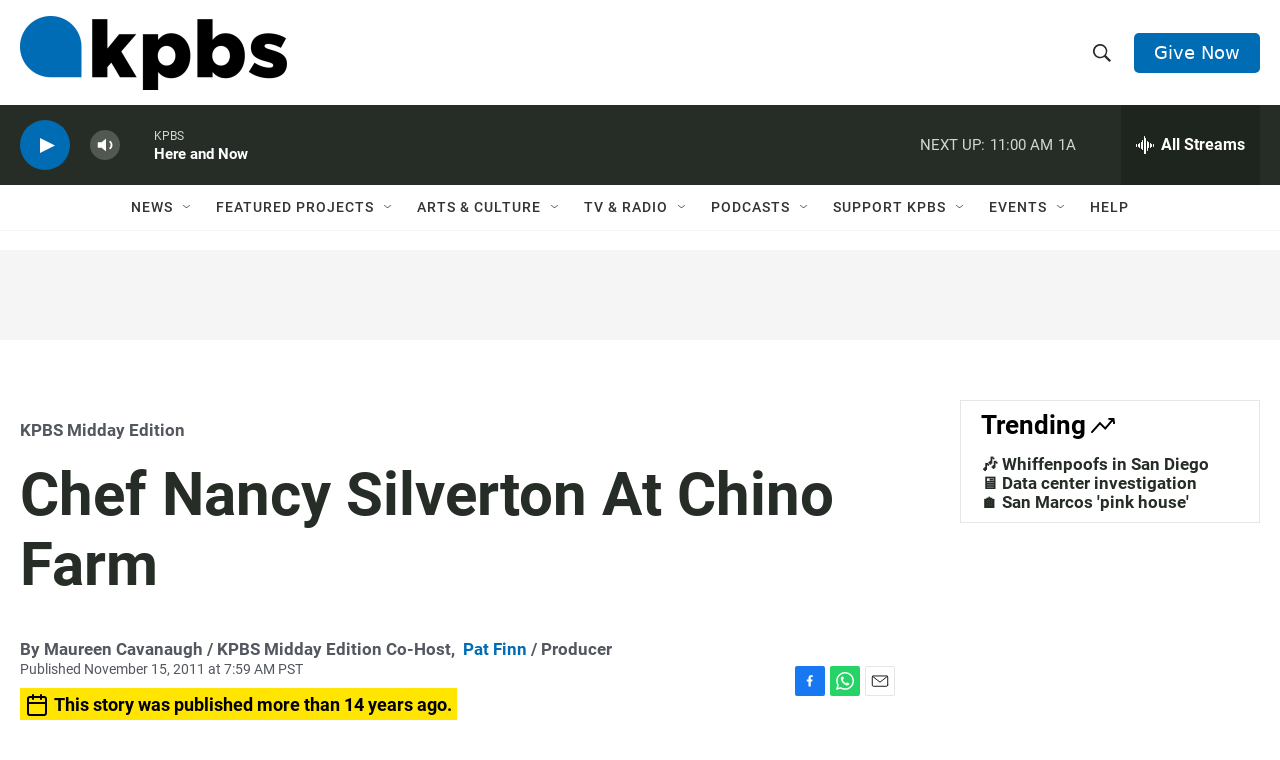

--- FILE ---
content_type: text/html; charset=utf-8
request_url: https://www.google.com/recaptcha/api2/anchor?ar=1&k=6LdRF8EbAAAAAGBCqO-5QNT28BvYzHDqkcBs-hO7&co=aHR0cHM6Ly93d3cua3Bicy5vcmc6NDQz&hl=en&v=N67nZn4AqZkNcbeMu4prBgzg&size=invisible&anchor-ms=20000&execute-ms=30000&cb=b5m3zk8dufi2
body_size: 48705
content:
<!DOCTYPE HTML><html dir="ltr" lang="en"><head><meta http-equiv="Content-Type" content="text/html; charset=UTF-8">
<meta http-equiv="X-UA-Compatible" content="IE=edge">
<title>reCAPTCHA</title>
<style type="text/css">
/* cyrillic-ext */
@font-face {
  font-family: 'Roboto';
  font-style: normal;
  font-weight: 400;
  font-stretch: 100%;
  src: url(//fonts.gstatic.com/s/roboto/v48/KFO7CnqEu92Fr1ME7kSn66aGLdTylUAMa3GUBHMdazTgWw.woff2) format('woff2');
  unicode-range: U+0460-052F, U+1C80-1C8A, U+20B4, U+2DE0-2DFF, U+A640-A69F, U+FE2E-FE2F;
}
/* cyrillic */
@font-face {
  font-family: 'Roboto';
  font-style: normal;
  font-weight: 400;
  font-stretch: 100%;
  src: url(//fonts.gstatic.com/s/roboto/v48/KFO7CnqEu92Fr1ME7kSn66aGLdTylUAMa3iUBHMdazTgWw.woff2) format('woff2');
  unicode-range: U+0301, U+0400-045F, U+0490-0491, U+04B0-04B1, U+2116;
}
/* greek-ext */
@font-face {
  font-family: 'Roboto';
  font-style: normal;
  font-weight: 400;
  font-stretch: 100%;
  src: url(//fonts.gstatic.com/s/roboto/v48/KFO7CnqEu92Fr1ME7kSn66aGLdTylUAMa3CUBHMdazTgWw.woff2) format('woff2');
  unicode-range: U+1F00-1FFF;
}
/* greek */
@font-face {
  font-family: 'Roboto';
  font-style: normal;
  font-weight: 400;
  font-stretch: 100%;
  src: url(//fonts.gstatic.com/s/roboto/v48/KFO7CnqEu92Fr1ME7kSn66aGLdTylUAMa3-UBHMdazTgWw.woff2) format('woff2');
  unicode-range: U+0370-0377, U+037A-037F, U+0384-038A, U+038C, U+038E-03A1, U+03A3-03FF;
}
/* math */
@font-face {
  font-family: 'Roboto';
  font-style: normal;
  font-weight: 400;
  font-stretch: 100%;
  src: url(//fonts.gstatic.com/s/roboto/v48/KFO7CnqEu92Fr1ME7kSn66aGLdTylUAMawCUBHMdazTgWw.woff2) format('woff2');
  unicode-range: U+0302-0303, U+0305, U+0307-0308, U+0310, U+0312, U+0315, U+031A, U+0326-0327, U+032C, U+032F-0330, U+0332-0333, U+0338, U+033A, U+0346, U+034D, U+0391-03A1, U+03A3-03A9, U+03B1-03C9, U+03D1, U+03D5-03D6, U+03F0-03F1, U+03F4-03F5, U+2016-2017, U+2034-2038, U+203C, U+2040, U+2043, U+2047, U+2050, U+2057, U+205F, U+2070-2071, U+2074-208E, U+2090-209C, U+20D0-20DC, U+20E1, U+20E5-20EF, U+2100-2112, U+2114-2115, U+2117-2121, U+2123-214F, U+2190, U+2192, U+2194-21AE, U+21B0-21E5, U+21F1-21F2, U+21F4-2211, U+2213-2214, U+2216-22FF, U+2308-230B, U+2310, U+2319, U+231C-2321, U+2336-237A, U+237C, U+2395, U+239B-23B7, U+23D0, U+23DC-23E1, U+2474-2475, U+25AF, U+25B3, U+25B7, U+25BD, U+25C1, U+25CA, U+25CC, U+25FB, U+266D-266F, U+27C0-27FF, U+2900-2AFF, U+2B0E-2B11, U+2B30-2B4C, U+2BFE, U+3030, U+FF5B, U+FF5D, U+1D400-1D7FF, U+1EE00-1EEFF;
}
/* symbols */
@font-face {
  font-family: 'Roboto';
  font-style: normal;
  font-weight: 400;
  font-stretch: 100%;
  src: url(//fonts.gstatic.com/s/roboto/v48/KFO7CnqEu92Fr1ME7kSn66aGLdTylUAMaxKUBHMdazTgWw.woff2) format('woff2');
  unicode-range: U+0001-000C, U+000E-001F, U+007F-009F, U+20DD-20E0, U+20E2-20E4, U+2150-218F, U+2190, U+2192, U+2194-2199, U+21AF, U+21E6-21F0, U+21F3, U+2218-2219, U+2299, U+22C4-22C6, U+2300-243F, U+2440-244A, U+2460-24FF, U+25A0-27BF, U+2800-28FF, U+2921-2922, U+2981, U+29BF, U+29EB, U+2B00-2BFF, U+4DC0-4DFF, U+FFF9-FFFB, U+10140-1018E, U+10190-1019C, U+101A0, U+101D0-101FD, U+102E0-102FB, U+10E60-10E7E, U+1D2C0-1D2D3, U+1D2E0-1D37F, U+1F000-1F0FF, U+1F100-1F1AD, U+1F1E6-1F1FF, U+1F30D-1F30F, U+1F315, U+1F31C, U+1F31E, U+1F320-1F32C, U+1F336, U+1F378, U+1F37D, U+1F382, U+1F393-1F39F, U+1F3A7-1F3A8, U+1F3AC-1F3AF, U+1F3C2, U+1F3C4-1F3C6, U+1F3CA-1F3CE, U+1F3D4-1F3E0, U+1F3ED, U+1F3F1-1F3F3, U+1F3F5-1F3F7, U+1F408, U+1F415, U+1F41F, U+1F426, U+1F43F, U+1F441-1F442, U+1F444, U+1F446-1F449, U+1F44C-1F44E, U+1F453, U+1F46A, U+1F47D, U+1F4A3, U+1F4B0, U+1F4B3, U+1F4B9, U+1F4BB, U+1F4BF, U+1F4C8-1F4CB, U+1F4D6, U+1F4DA, U+1F4DF, U+1F4E3-1F4E6, U+1F4EA-1F4ED, U+1F4F7, U+1F4F9-1F4FB, U+1F4FD-1F4FE, U+1F503, U+1F507-1F50B, U+1F50D, U+1F512-1F513, U+1F53E-1F54A, U+1F54F-1F5FA, U+1F610, U+1F650-1F67F, U+1F687, U+1F68D, U+1F691, U+1F694, U+1F698, U+1F6AD, U+1F6B2, U+1F6B9-1F6BA, U+1F6BC, U+1F6C6-1F6CF, U+1F6D3-1F6D7, U+1F6E0-1F6EA, U+1F6F0-1F6F3, U+1F6F7-1F6FC, U+1F700-1F7FF, U+1F800-1F80B, U+1F810-1F847, U+1F850-1F859, U+1F860-1F887, U+1F890-1F8AD, U+1F8B0-1F8BB, U+1F8C0-1F8C1, U+1F900-1F90B, U+1F93B, U+1F946, U+1F984, U+1F996, U+1F9E9, U+1FA00-1FA6F, U+1FA70-1FA7C, U+1FA80-1FA89, U+1FA8F-1FAC6, U+1FACE-1FADC, U+1FADF-1FAE9, U+1FAF0-1FAF8, U+1FB00-1FBFF;
}
/* vietnamese */
@font-face {
  font-family: 'Roboto';
  font-style: normal;
  font-weight: 400;
  font-stretch: 100%;
  src: url(//fonts.gstatic.com/s/roboto/v48/KFO7CnqEu92Fr1ME7kSn66aGLdTylUAMa3OUBHMdazTgWw.woff2) format('woff2');
  unicode-range: U+0102-0103, U+0110-0111, U+0128-0129, U+0168-0169, U+01A0-01A1, U+01AF-01B0, U+0300-0301, U+0303-0304, U+0308-0309, U+0323, U+0329, U+1EA0-1EF9, U+20AB;
}
/* latin-ext */
@font-face {
  font-family: 'Roboto';
  font-style: normal;
  font-weight: 400;
  font-stretch: 100%;
  src: url(//fonts.gstatic.com/s/roboto/v48/KFO7CnqEu92Fr1ME7kSn66aGLdTylUAMa3KUBHMdazTgWw.woff2) format('woff2');
  unicode-range: U+0100-02BA, U+02BD-02C5, U+02C7-02CC, U+02CE-02D7, U+02DD-02FF, U+0304, U+0308, U+0329, U+1D00-1DBF, U+1E00-1E9F, U+1EF2-1EFF, U+2020, U+20A0-20AB, U+20AD-20C0, U+2113, U+2C60-2C7F, U+A720-A7FF;
}
/* latin */
@font-face {
  font-family: 'Roboto';
  font-style: normal;
  font-weight: 400;
  font-stretch: 100%;
  src: url(//fonts.gstatic.com/s/roboto/v48/KFO7CnqEu92Fr1ME7kSn66aGLdTylUAMa3yUBHMdazQ.woff2) format('woff2');
  unicode-range: U+0000-00FF, U+0131, U+0152-0153, U+02BB-02BC, U+02C6, U+02DA, U+02DC, U+0304, U+0308, U+0329, U+2000-206F, U+20AC, U+2122, U+2191, U+2193, U+2212, U+2215, U+FEFF, U+FFFD;
}
/* cyrillic-ext */
@font-face {
  font-family: 'Roboto';
  font-style: normal;
  font-weight: 500;
  font-stretch: 100%;
  src: url(//fonts.gstatic.com/s/roboto/v48/KFO7CnqEu92Fr1ME7kSn66aGLdTylUAMa3GUBHMdazTgWw.woff2) format('woff2');
  unicode-range: U+0460-052F, U+1C80-1C8A, U+20B4, U+2DE0-2DFF, U+A640-A69F, U+FE2E-FE2F;
}
/* cyrillic */
@font-face {
  font-family: 'Roboto';
  font-style: normal;
  font-weight: 500;
  font-stretch: 100%;
  src: url(//fonts.gstatic.com/s/roboto/v48/KFO7CnqEu92Fr1ME7kSn66aGLdTylUAMa3iUBHMdazTgWw.woff2) format('woff2');
  unicode-range: U+0301, U+0400-045F, U+0490-0491, U+04B0-04B1, U+2116;
}
/* greek-ext */
@font-face {
  font-family: 'Roboto';
  font-style: normal;
  font-weight: 500;
  font-stretch: 100%;
  src: url(//fonts.gstatic.com/s/roboto/v48/KFO7CnqEu92Fr1ME7kSn66aGLdTylUAMa3CUBHMdazTgWw.woff2) format('woff2');
  unicode-range: U+1F00-1FFF;
}
/* greek */
@font-face {
  font-family: 'Roboto';
  font-style: normal;
  font-weight: 500;
  font-stretch: 100%;
  src: url(//fonts.gstatic.com/s/roboto/v48/KFO7CnqEu92Fr1ME7kSn66aGLdTylUAMa3-UBHMdazTgWw.woff2) format('woff2');
  unicode-range: U+0370-0377, U+037A-037F, U+0384-038A, U+038C, U+038E-03A1, U+03A3-03FF;
}
/* math */
@font-face {
  font-family: 'Roboto';
  font-style: normal;
  font-weight: 500;
  font-stretch: 100%;
  src: url(//fonts.gstatic.com/s/roboto/v48/KFO7CnqEu92Fr1ME7kSn66aGLdTylUAMawCUBHMdazTgWw.woff2) format('woff2');
  unicode-range: U+0302-0303, U+0305, U+0307-0308, U+0310, U+0312, U+0315, U+031A, U+0326-0327, U+032C, U+032F-0330, U+0332-0333, U+0338, U+033A, U+0346, U+034D, U+0391-03A1, U+03A3-03A9, U+03B1-03C9, U+03D1, U+03D5-03D6, U+03F0-03F1, U+03F4-03F5, U+2016-2017, U+2034-2038, U+203C, U+2040, U+2043, U+2047, U+2050, U+2057, U+205F, U+2070-2071, U+2074-208E, U+2090-209C, U+20D0-20DC, U+20E1, U+20E5-20EF, U+2100-2112, U+2114-2115, U+2117-2121, U+2123-214F, U+2190, U+2192, U+2194-21AE, U+21B0-21E5, U+21F1-21F2, U+21F4-2211, U+2213-2214, U+2216-22FF, U+2308-230B, U+2310, U+2319, U+231C-2321, U+2336-237A, U+237C, U+2395, U+239B-23B7, U+23D0, U+23DC-23E1, U+2474-2475, U+25AF, U+25B3, U+25B7, U+25BD, U+25C1, U+25CA, U+25CC, U+25FB, U+266D-266F, U+27C0-27FF, U+2900-2AFF, U+2B0E-2B11, U+2B30-2B4C, U+2BFE, U+3030, U+FF5B, U+FF5D, U+1D400-1D7FF, U+1EE00-1EEFF;
}
/* symbols */
@font-face {
  font-family: 'Roboto';
  font-style: normal;
  font-weight: 500;
  font-stretch: 100%;
  src: url(//fonts.gstatic.com/s/roboto/v48/KFO7CnqEu92Fr1ME7kSn66aGLdTylUAMaxKUBHMdazTgWw.woff2) format('woff2');
  unicode-range: U+0001-000C, U+000E-001F, U+007F-009F, U+20DD-20E0, U+20E2-20E4, U+2150-218F, U+2190, U+2192, U+2194-2199, U+21AF, U+21E6-21F0, U+21F3, U+2218-2219, U+2299, U+22C4-22C6, U+2300-243F, U+2440-244A, U+2460-24FF, U+25A0-27BF, U+2800-28FF, U+2921-2922, U+2981, U+29BF, U+29EB, U+2B00-2BFF, U+4DC0-4DFF, U+FFF9-FFFB, U+10140-1018E, U+10190-1019C, U+101A0, U+101D0-101FD, U+102E0-102FB, U+10E60-10E7E, U+1D2C0-1D2D3, U+1D2E0-1D37F, U+1F000-1F0FF, U+1F100-1F1AD, U+1F1E6-1F1FF, U+1F30D-1F30F, U+1F315, U+1F31C, U+1F31E, U+1F320-1F32C, U+1F336, U+1F378, U+1F37D, U+1F382, U+1F393-1F39F, U+1F3A7-1F3A8, U+1F3AC-1F3AF, U+1F3C2, U+1F3C4-1F3C6, U+1F3CA-1F3CE, U+1F3D4-1F3E0, U+1F3ED, U+1F3F1-1F3F3, U+1F3F5-1F3F7, U+1F408, U+1F415, U+1F41F, U+1F426, U+1F43F, U+1F441-1F442, U+1F444, U+1F446-1F449, U+1F44C-1F44E, U+1F453, U+1F46A, U+1F47D, U+1F4A3, U+1F4B0, U+1F4B3, U+1F4B9, U+1F4BB, U+1F4BF, U+1F4C8-1F4CB, U+1F4D6, U+1F4DA, U+1F4DF, U+1F4E3-1F4E6, U+1F4EA-1F4ED, U+1F4F7, U+1F4F9-1F4FB, U+1F4FD-1F4FE, U+1F503, U+1F507-1F50B, U+1F50D, U+1F512-1F513, U+1F53E-1F54A, U+1F54F-1F5FA, U+1F610, U+1F650-1F67F, U+1F687, U+1F68D, U+1F691, U+1F694, U+1F698, U+1F6AD, U+1F6B2, U+1F6B9-1F6BA, U+1F6BC, U+1F6C6-1F6CF, U+1F6D3-1F6D7, U+1F6E0-1F6EA, U+1F6F0-1F6F3, U+1F6F7-1F6FC, U+1F700-1F7FF, U+1F800-1F80B, U+1F810-1F847, U+1F850-1F859, U+1F860-1F887, U+1F890-1F8AD, U+1F8B0-1F8BB, U+1F8C0-1F8C1, U+1F900-1F90B, U+1F93B, U+1F946, U+1F984, U+1F996, U+1F9E9, U+1FA00-1FA6F, U+1FA70-1FA7C, U+1FA80-1FA89, U+1FA8F-1FAC6, U+1FACE-1FADC, U+1FADF-1FAE9, U+1FAF0-1FAF8, U+1FB00-1FBFF;
}
/* vietnamese */
@font-face {
  font-family: 'Roboto';
  font-style: normal;
  font-weight: 500;
  font-stretch: 100%;
  src: url(//fonts.gstatic.com/s/roboto/v48/KFO7CnqEu92Fr1ME7kSn66aGLdTylUAMa3OUBHMdazTgWw.woff2) format('woff2');
  unicode-range: U+0102-0103, U+0110-0111, U+0128-0129, U+0168-0169, U+01A0-01A1, U+01AF-01B0, U+0300-0301, U+0303-0304, U+0308-0309, U+0323, U+0329, U+1EA0-1EF9, U+20AB;
}
/* latin-ext */
@font-face {
  font-family: 'Roboto';
  font-style: normal;
  font-weight: 500;
  font-stretch: 100%;
  src: url(//fonts.gstatic.com/s/roboto/v48/KFO7CnqEu92Fr1ME7kSn66aGLdTylUAMa3KUBHMdazTgWw.woff2) format('woff2');
  unicode-range: U+0100-02BA, U+02BD-02C5, U+02C7-02CC, U+02CE-02D7, U+02DD-02FF, U+0304, U+0308, U+0329, U+1D00-1DBF, U+1E00-1E9F, U+1EF2-1EFF, U+2020, U+20A0-20AB, U+20AD-20C0, U+2113, U+2C60-2C7F, U+A720-A7FF;
}
/* latin */
@font-face {
  font-family: 'Roboto';
  font-style: normal;
  font-weight: 500;
  font-stretch: 100%;
  src: url(//fonts.gstatic.com/s/roboto/v48/KFO7CnqEu92Fr1ME7kSn66aGLdTylUAMa3yUBHMdazQ.woff2) format('woff2');
  unicode-range: U+0000-00FF, U+0131, U+0152-0153, U+02BB-02BC, U+02C6, U+02DA, U+02DC, U+0304, U+0308, U+0329, U+2000-206F, U+20AC, U+2122, U+2191, U+2193, U+2212, U+2215, U+FEFF, U+FFFD;
}
/* cyrillic-ext */
@font-face {
  font-family: 'Roboto';
  font-style: normal;
  font-weight: 900;
  font-stretch: 100%;
  src: url(//fonts.gstatic.com/s/roboto/v48/KFO7CnqEu92Fr1ME7kSn66aGLdTylUAMa3GUBHMdazTgWw.woff2) format('woff2');
  unicode-range: U+0460-052F, U+1C80-1C8A, U+20B4, U+2DE0-2DFF, U+A640-A69F, U+FE2E-FE2F;
}
/* cyrillic */
@font-face {
  font-family: 'Roboto';
  font-style: normal;
  font-weight: 900;
  font-stretch: 100%;
  src: url(//fonts.gstatic.com/s/roboto/v48/KFO7CnqEu92Fr1ME7kSn66aGLdTylUAMa3iUBHMdazTgWw.woff2) format('woff2');
  unicode-range: U+0301, U+0400-045F, U+0490-0491, U+04B0-04B1, U+2116;
}
/* greek-ext */
@font-face {
  font-family: 'Roboto';
  font-style: normal;
  font-weight: 900;
  font-stretch: 100%;
  src: url(//fonts.gstatic.com/s/roboto/v48/KFO7CnqEu92Fr1ME7kSn66aGLdTylUAMa3CUBHMdazTgWw.woff2) format('woff2');
  unicode-range: U+1F00-1FFF;
}
/* greek */
@font-face {
  font-family: 'Roboto';
  font-style: normal;
  font-weight: 900;
  font-stretch: 100%;
  src: url(//fonts.gstatic.com/s/roboto/v48/KFO7CnqEu92Fr1ME7kSn66aGLdTylUAMa3-UBHMdazTgWw.woff2) format('woff2');
  unicode-range: U+0370-0377, U+037A-037F, U+0384-038A, U+038C, U+038E-03A1, U+03A3-03FF;
}
/* math */
@font-face {
  font-family: 'Roboto';
  font-style: normal;
  font-weight: 900;
  font-stretch: 100%;
  src: url(//fonts.gstatic.com/s/roboto/v48/KFO7CnqEu92Fr1ME7kSn66aGLdTylUAMawCUBHMdazTgWw.woff2) format('woff2');
  unicode-range: U+0302-0303, U+0305, U+0307-0308, U+0310, U+0312, U+0315, U+031A, U+0326-0327, U+032C, U+032F-0330, U+0332-0333, U+0338, U+033A, U+0346, U+034D, U+0391-03A1, U+03A3-03A9, U+03B1-03C9, U+03D1, U+03D5-03D6, U+03F0-03F1, U+03F4-03F5, U+2016-2017, U+2034-2038, U+203C, U+2040, U+2043, U+2047, U+2050, U+2057, U+205F, U+2070-2071, U+2074-208E, U+2090-209C, U+20D0-20DC, U+20E1, U+20E5-20EF, U+2100-2112, U+2114-2115, U+2117-2121, U+2123-214F, U+2190, U+2192, U+2194-21AE, U+21B0-21E5, U+21F1-21F2, U+21F4-2211, U+2213-2214, U+2216-22FF, U+2308-230B, U+2310, U+2319, U+231C-2321, U+2336-237A, U+237C, U+2395, U+239B-23B7, U+23D0, U+23DC-23E1, U+2474-2475, U+25AF, U+25B3, U+25B7, U+25BD, U+25C1, U+25CA, U+25CC, U+25FB, U+266D-266F, U+27C0-27FF, U+2900-2AFF, U+2B0E-2B11, U+2B30-2B4C, U+2BFE, U+3030, U+FF5B, U+FF5D, U+1D400-1D7FF, U+1EE00-1EEFF;
}
/* symbols */
@font-face {
  font-family: 'Roboto';
  font-style: normal;
  font-weight: 900;
  font-stretch: 100%;
  src: url(//fonts.gstatic.com/s/roboto/v48/KFO7CnqEu92Fr1ME7kSn66aGLdTylUAMaxKUBHMdazTgWw.woff2) format('woff2');
  unicode-range: U+0001-000C, U+000E-001F, U+007F-009F, U+20DD-20E0, U+20E2-20E4, U+2150-218F, U+2190, U+2192, U+2194-2199, U+21AF, U+21E6-21F0, U+21F3, U+2218-2219, U+2299, U+22C4-22C6, U+2300-243F, U+2440-244A, U+2460-24FF, U+25A0-27BF, U+2800-28FF, U+2921-2922, U+2981, U+29BF, U+29EB, U+2B00-2BFF, U+4DC0-4DFF, U+FFF9-FFFB, U+10140-1018E, U+10190-1019C, U+101A0, U+101D0-101FD, U+102E0-102FB, U+10E60-10E7E, U+1D2C0-1D2D3, U+1D2E0-1D37F, U+1F000-1F0FF, U+1F100-1F1AD, U+1F1E6-1F1FF, U+1F30D-1F30F, U+1F315, U+1F31C, U+1F31E, U+1F320-1F32C, U+1F336, U+1F378, U+1F37D, U+1F382, U+1F393-1F39F, U+1F3A7-1F3A8, U+1F3AC-1F3AF, U+1F3C2, U+1F3C4-1F3C6, U+1F3CA-1F3CE, U+1F3D4-1F3E0, U+1F3ED, U+1F3F1-1F3F3, U+1F3F5-1F3F7, U+1F408, U+1F415, U+1F41F, U+1F426, U+1F43F, U+1F441-1F442, U+1F444, U+1F446-1F449, U+1F44C-1F44E, U+1F453, U+1F46A, U+1F47D, U+1F4A3, U+1F4B0, U+1F4B3, U+1F4B9, U+1F4BB, U+1F4BF, U+1F4C8-1F4CB, U+1F4D6, U+1F4DA, U+1F4DF, U+1F4E3-1F4E6, U+1F4EA-1F4ED, U+1F4F7, U+1F4F9-1F4FB, U+1F4FD-1F4FE, U+1F503, U+1F507-1F50B, U+1F50D, U+1F512-1F513, U+1F53E-1F54A, U+1F54F-1F5FA, U+1F610, U+1F650-1F67F, U+1F687, U+1F68D, U+1F691, U+1F694, U+1F698, U+1F6AD, U+1F6B2, U+1F6B9-1F6BA, U+1F6BC, U+1F6C6-1F6CF, U+1F6D3-1F6D7, U+1F6E0-1F6EA, U+1F6F0-1F6F3, U+1F6F7-1F6FC, U+1F700-1F7FF, U+1F800-1F80B, U+1F810-1F847, U+1F850-1F859, U+1F860-1F887, U+1F890-1F8AD, U+1F8B0-1F8BB, U+1F8C0-1F8C1, U+1F900-1F90B, U+1F93B, U+1F946, U+1F984, U+1F996, U+1F9E9, U+1FA00-1FA6F, U+1FA70-1FA7C, U+1FA80-1FA89, U+1FA8F-1FAC6, U+1FACE-1FADC, U+1FADF-1FAE9, U+1FAF0-1FAF8, U+1FB00-1FBFF;
}
/* vietnamese */
@font-face {
  font-family: 'Roboto';
  font-style: normal;
  font-weight: 900;
  font-stretch: 100%;
  src: url(//fonts.gstatic.com/s/roboto/v48/KFO7CnqEu92Fr1ME7kSn66aGLdTylUAMa3OUBHMdazTgWw.woff2) format('woff2');
  unicode-range: U+0102-0103, U+0110-0111, U+0128-0129, U+0168-0169, U+01A0-01A1, U+01AF-01B0, U+0300-0301, U+0303-0304, U+0308-0309, U+0323, U+0329, U+1EA0-1EF9, U+20AB;
}
/* latin-ext */
@font-face {
  font-family: 'Roboto';
  font-style: normal;
  font-weight: 900;
  font-stretch: 100%;
  src: url(//fonts.gstatic.com/s/roboto/v48/KFO7CnqEu92Fr1ME7kSn66aGLdTylUAMa3KUBHMdazTgWw.woff2) format('woff2');
  unicode-range: U+0100-02BA, U+02BD-02C5, U+02C7-02CC, U+02CE-02D7, U+02DD-02FF, U+0304, U+0308, U+0329, U+1D00-1DBF, U+1E00-1E9F, U+1EF2-1EFF, U+2020, U+20A0-20AB, U+20AD-20C0, U+2113, U+2C60-2C7F, U+A720-A7FF;
}
/* latin */
@font-face {
  font-family: 'Roboto';
  font-style: normal;
  font-weight: 900;
  font-stretch: 100%;
  src: url(//fonts.gstatic.com/s/roboto/v48/KFO7CnqEu92Fr1ME7kSn66aGLdTylUAMa3yUBHMdazQ.woff2) format('woff2');
  unicode-range: U+0000-00FF, U+0131, U+0152-0153, U+02BB-02BC, U+02C6, U+02DA, U+02DC, U+0304, U+0308, U+0329, U+2000-206F, U+20AC, U+2122, U+2191, U+2193, U+2212, U+2215, U+FEFF, U+FFFD;
}

</style>
<link rel="stylesheet" type="text/css" href="https://www.gstatic.com/recaptcha/releases/N67nZn4AqZkNcbeMu4prBgzg/styles__ltr.css">
<script nonce="MvIFSgQ5cAR0-MyYs4t4AA" type="text/javascript">window['__recaptcha_api'] = 'https://www.google.com/recaptcha/api2/';</script>
<script type="text/javascript" src="https://www.gstatic.com/recaptcha/releases/N67nZn4AqZkNcbeMu4prBgzg/recaptcha__en.js" nonce="MvIFSgQ5cAR0-MyYs4t4AA">
      
    </script></head>
<body><div id="rc-anchor-alert" class="rc-anchor-alert"></div>
<input type="hidden" id="recaptcha-token" value="[base64]">
<script type="text/javascript" nonce="MvIFSgQ5cAR0-MyYs4t4AA">
      recaptcha.anchor.Main.init("[\x22ainput\x22,[\x22bgdata\x22,\x22\x22,\[base64]/[base64]/[base64]/[base64]/[base64]/[base64]/KGcoTywyNTMsTy5PKSxVRyhPLEMpKTpnKE8sMjUzLEMpLE8pKSxsKSksTykpfSxieT1mdW5jdGlvbihDLE8sdSxsKXtmb3IobD0odT1SKEMpLDApO08+MDtPLS0pbD1sPDw4fFooQyk7ZyhDLHUsbCl9LFVHPWZ1bmN0aW9uKEMsTyl7Qy5pLmxlbmd0aD4xMDQ/[base64]/[base64]/[base64]/[base64]/[base64]/[base64]/[base64]\\u003d\x22,\[base64]\\u003d\x22,\x22w7nCkVTClEbDlsOSw7cMVcK3VMKFAm3CkS47w5HCm8OdwoRjw6vDrsKqwoDDvkcQNcOAwrbClcKow51fYcO4U1DCiMO+IynDlcKWf8KEc0dwfm1Aw541SXpURsOJfsK/w7fCrsKVw5Y0T8KLQcK1KSJfIMKcw4zDuVfDkUHCvnjChGpgOsKwZsOew5Nzw40pwpRBICnCqsKKaQfDi8KQasKuw6Blw7htDcKkw4HCvsOswozDigHDrMKMw5LCscK+WH/[base64]/[base64]/CsONwoTCjcOCwpTCh8KybE09wpfCosK4eQ3DksOvw4UNw77DqMKWw59WfmvDrMKRMwLCnMKQwr5DTQhfw41yIMO3w7nCl8OMD34IwooBXsOTwqN9OBxew7ZFU1PDosKYTxHDllUqbcObwpLCksOjw43DqsODw718w5/Dj8Kowpxpw6vDocOjwrjCgcOxVjYDw5jCgMOHw5vDmSwgKhlgw6nDk8OKFE3DqmHDsMOQYWfCrcOlWMKGwqvDisOrw5/CksKuwoNjw4MewqlAw4zDg1PCiWDDl17DrcKZw6PDmTB1wpNpd8KzBsKCBcO6wpHCo8K5ecK1wpVrO0FqOcKzCcOMw6wLwoFrY8K1wpovbCViw4BrVsKTwrcuw5XDpHt/bC3Du8OxwqHCgMO8Gz7CtcOowos7wpkfw7pQNMOSc2dRJMOeZcKTP8OEIzDCtTIUw6XDpHcww6ZswrApw5DCg2ING8OBwrbDtks0w7vCimrCgsK8EFjDscOPMWpbe3UhDMK/[base64]/CiT/DpcKCP30Dw6HCtMKjFk7CgcKxw7MgJW/DjEPCmsKewoLCmyERwqrCqybCmcK1w7gAwrUxw4rDukwtGcKjw5PDv0Y/DcOEcMKgESbDssKafgTCkcKxw4YdwrwlIDHCisOdwp0nQ8OxwqsMTcOhYMOCFsOMAAZSw4srwpsVw5TClD/DgQrCisO3wqPCmcKJHMKxw4PCkzvDtcOAdMO3XH8FCCRFZsKfwo3Csikvw4TCq2TChCLChCBfwp/DhcKUw7pYbCkVw7jComnDpMKTCmkYw5Bpf8K0w7guw7JXw6LDthLDpkByw4o8w709w4/DmcOUwo3Do8KYw6YJCsKLw4jCtR7DmcOTdV3Cpn7Cl8OdGCbCvcKcainCqMKow44ETg5DwqnDo2ApW8OuWcOAwo/Cmj3CkcKYUsOswonDh1N3GxHCigvDoMKdwrxdwqbCqsOxwr/DsQrDtcKDw57CsQsnwrnDp1HDjsKMGiwrHhTDs8OeZTvDksKFwr9qw6fDiUEWw7Yvw6TCjiHCmMO/w67CgsONHsOtI8OUNcOQKcKkw55LYsOxw4fDl0VjTcOMPcKFO8OGbMOyEh7Cu8K2wrkHcxjCkAPDo8OPw4PCnQgOwqFzwoTDox/Cp1ZIwqbDh8K6w6zDnV9aw5leGMKUMMOPw5xxTMKQLm9fw4nCpyzDsMKfwpUUCcKhLw8MwpAkwpQeGTDDkHUQwpYTw5JVwpPCg1fCoVdgw7/Djw00MinCkFdSw7fCpG7DvH3Dk8OxSHUFw7vCgAPCkkvDoMKtw6zCl8KWw65ewpJdGA/Do0hLw4PCj8KjIsKPwqnCs8KHwrciEMOuJsKIwpBCw70BXTE5YjzDtMO+w7vDlivCrUjDmmTDnkgidmI2QinCiMKPamgnw63CjcKGwrZXNMOBwpR7cDvCikkkw7/CjsOvw5XDhm8tSD3CrE9XwpkDEcOCwrfCsAfDu8O6w5Qowr45w4pvw78gwrvDkMOsw5PCmMOuFcKCw7JJw6TCmC4sYMOVOMKjw4TDusKtw5bDlMKjdsK5w5vChRFgwpZNwrVJVj/DvXjDmjNfVBggw653IsOXPcKIw7dgMcKjGsO9XykCw53CvsKDw7TDrkPDjgDDvEhzw5ZSwoZ1wqjCpzpawrbCvCkdLMK3wppgwrrChcKTw6YywqQfD8KHdnHDqTB8LsKCAR0qwq7CsMOJW8O+CXshw7FQTsKCCsKzw45Tw5LCg8O0dno/w4c2woPCoibCpMOWXcOPIBTDm8OQwoVWw4g8w6HDunXDqHJYw6AXEBjDmRgkPsOOw6nCogkDwq7CiMOZHh8kwrTCnsKnw5zDjMOESSwMwpATwo3Cij08EUvDkwLCssKQwqjCrxN1CMKrPMOmwqnDpl7Csl/Ch8KsAVcaw5FHFG/[base64]/Du8KPw6gmw4N3w7TCr8O5SCnDsTDCtsK9YWZ3wp9udVrDnMKWdcKCw7h6w5Bhw5jDn8KFw7cUwqjCpcKdw4TCgVVddAvCnsKNwrrDq0lTw5t3wqHCtWlRwp3ChH7DmMKTw4V7w6jDlMOgwosNY8KbIMO6wo/Dg8KWwqtlXVs0w5JTw67CqT/CjBogawEgCF/CmcKPCMKbwqR0D8OJd8K/TDUXXsO6KkYawpJ/woYzY8Kyd8KgwqbCuVjCpg0GKsKJwrLDhD0JdMKgUsOTemEZw77Dm8OcDGTDusKCwpMLbznDmcKcw7NJF8KIaAXChXxrwo9vwrfDjMKFRsO1wovDv8K+wo/[base64]/Dkw4kfkfDhjPCgnYhcFDDoCUcwpXCqFcqPMOmAyJyeMKPwozDg8ODw6/DsnAdWsKgKcKQOcO8w78uKMKEPsK6wozDrWjCkcOzwrFewpjCiz4rBmPCgsOgwod4RVogw5hMw44kVsKcw7vCn2cZw4UZKD/CrsKMw6lTw7PCg8KBB8KPSS9YACNidMOywqPCocKKbSZlw68Rw5jDlcO8w7ICwqvDsCM+wpLDqivCnFrCl8KlwqYPw6LCjMOBwrUlw7PDkcOcwqvDksO0Q8Ouc2fDslF1woHCmcKuw5FiwqHDnsOUw70hQR/DoMOowo8Gwqlkwq/Clw1Ww5c3wpvDkFxRwrNCFnHCq8KSw4ksFnIrwo/[base64]/Dh1tww6UrwobDgMOUOsK9w63Cu8KyD3PCpMK6IsK+woU5wqPDpcKRPV/DqVs/[base64]/[base64]/CjcOOOU56wr7DocKYMUtVSMOkC8O4ciTCizQ/wp7Dj8OZwrg6PBTDrsKJJ8KCO0HCji3DssKTYlRGIhjCmsK8wowxwpgUCcKlbMO8wp7Ch8OOWE1kwr5LVsKRIcOow7XDu0JoCMOuw4RPHFsaTsOnw6jCukXDtMOSw5vDtMK7w5zCmcKECMOGdDM6IVDDjcKlw7oTDsOPw6zCk33CssOsw77CpsKfw4LDtsKFw6nCi8K/wrEswo9mwrnCocOcSXLDksOFG2siwo47R2BOw4rCmgjDiW/[base64]/DpHjCu8OPwqfDkMOhwr7DkMOVXEtEw7BbZzV0H8OgUh7Ct8ODbMK/SsKGw57Cqk3DhAVsw4J7w4FhwofDt2FENcOewrbDgGxIw6N8M8KPwrDDoMOcw4JQDMKeEBpIwo/Dt8KaecK5ecKUI8KVwoA2w6bDpVMOw6VbJDEbw4/DksOXwojCh2lTI8KEw6zDqsOgf8OPE8OsQgE/[base64]/GMOUwplFwqTDlsK5wqN7w4tPIsOeFcKPwqdLKsOFwrjCpcKRw4pkw7law7wmw5xtKcOywrpoSjfCoXsZw5HDjRLCgsKswpMWDQbCuxp5w7h9wpsdZcOHZsOow7J5w5B8wqxfwoxyImnDugTDmCnDjF4hwpLDlcKLHsOQw7nDjMOMwqTCq8KMw5/DrcK+w4XCrMOePXUNfRdtw73Cmz41K8KIesK7ccK/wqEsw7vDqz5bw7I8wp9Xw41LZzZ2w6YqCis6FsKaeMKmAjBww7jCscKtwqjDs0oRd8OrVznCrMOpTcKXRHPCr8OZwoMxB8ODT8K2w6MpaMOzesKww6w2w6hEwrfDisOXwpDCjhXDlsKnw4lBHcK9I8Knd8KfEFfChMOQEztCL1QPw5dkw6/[base64]/[base64]/DvjBAd8KZKcOhwpPDs8OAw7QqA1lvZh01bMOHRcKuEsOTLHjCpcKQe8KaAMKBwoTDsxnCgRwfTlkYw7LDk8OTUSzCr8KjImLDpcK9CS3CgA3Dg1vCrQXCmsKGw6Y/w4LCsWFhfEPDjcOfcMKLwodPMG/CksK9GBcXwphgCR4BMmlqw5DCmsOAwrN8worCtcObG8KBLMKwKzHDs8OhJ8OlP8ONw5NYciTCt8OpPMO/[base64]/Dvh8jTcO1VsO7bcK9EcKOWMKSJsK2w7fDkTHDkgHChcKuOEzDvgTCv8KIIsK+wpHDu8Oww5dMw4rDuG0WF1zCjsKxw6HCgizDrMKXw4w6EMOtL8OxYsObw6ctw6nDvm3Cpx7ClVvDuynDvSTDg8O/wpJTw7vCrsODwr5pwoJIwr4pwqkFw6PDrsOTfBLDuDvCoD3CncOuacO9ZcK5OsOEQcO0K8KoGiZ1ZTXCusKwTMO8w6kpbSx1CMO/woZzEsOwN8O4DMK5w5HDrMOOwosyQ8OgCwLCixjDuWnCjkDCvkVhwocQW1hZT8KoworDjmLDvzwEwpTCslfDlcKxfsKjwpMqwofDp8KBw6kIw7/CucOhw5lCw6lAwrDDusOmwp3CtTLDkTXCr8OYe2LCisKICcOtw7LCp1fDjsKdwpZ0aMOmw40WCsObW8KkwokaA8OTw67DmMO0XSfChVTDsUVuwq0lfW5NKTfDnHvCsMOWBD5Ow5YUw411w7bDvcKDw5kZI8K/w7R5wrwWwrbCuzTDrn3CqsK+w5bDv0nCo8OLwpPCpXDCqcOsTsKdbCvCsw/ColzDgcOnLGFlwpvDgcO6w7VnbwNdw5PDg3jDh8KfRjnCusKHw7XCucKZwobCjsKOwp0two7CpWvClh/Co3bCt8KCbRTDtMKPL8OcaMO0MXlqw7DCk27Cmi8Iw4LDiMOWwr5VFcKMDyxtLMK8w4M8wpPCh8ONEsKlVDhVwqPDvUnDoHQVdzLDuMOAw414w5oJw6zCimfCkMOPWcOgwph5DsOBCsKPw67Dm3JgGMO7VRvCrCLDmDESbMOtw6jCtk8ubsK4woNQK8OAaE/[base64]/[base64]/CtMK3I8OQwrDCjMK2w5DDvsOaw7jCmzYAwqNHAMK1FcOBw5nCmngmwqIiacKhJ8OZw4rDhcOowoVRE8KXwpAZCcK7cwV0w47CtcKzwp/Dr1dkQlVwVsKQwqnDjgNxwqEyeMOuw7hOQcKkw7fDvH5lwoQYwqQjwoAnw4/CsUDCgMK8HwvCvBzCrMOvS1zDpsKTOUDCvMOnJEgyw6jDqyfDgcOyC8KaZ1XDp8KRwqXDvcKLwpvDn1sCQCZcX8OwK1dVw6dGfcOdw4E/[base64]/Con/DkypVK8OTwovCscOWNlBRKcKvwqJ1wojDv1nCg8K7V2E4woo7wpFITcKZUCAqY8O4ccO4w6XChz92wqp8woHDpGAFwqwKw6PDvcKdasKLw6/DiChhwq9lEzIow4XDtMK8wqXDssKsXFrDjn/CncKPSisaElPDosKyLMOGUTl3BAlpNWXDnsKOKyJfVnd8wo3DjhnDiMKhw7x4w6bCuWY6wrgQwosvb3HDqMO4U8O0wqHCg8Ocd8OudMK0MRZtMCx+BRdUwrHCi1nCkUFwOw/[base64]/CrMKgwoPCt8OFO8OdfTQvFCwHTyTDnsONM0t+IMK7eUbCiMKuw6fDpEQRw6LDhsOoW3Jdw7Y8bsKZUcKeHW7CicK2w70rPkrCmsOrK8Kuwo4mwpHDhErCnkLCh15Kw50nw7/DjcOcwpNJNU3ChsKfwqvDoDQow6LDucK/XsKjw4TDjk/[base64]/CmEhNw61bRwgeKMKfXMKzNCkGBThaPsOqwofDl3HDpMOUw4DDvVzCgsKYwrQoKlbCo8K8CsKFVEpHw5JgwqvCscKZwpLCjsK3w7NPcMKWw7MlXcO/J1BLbHbCtV/DjjzDtcKvwqTCssKxwqPCoC1ja8OYaQfDocKowpZrH0TDnEfDkwzDoMK8wqTDgcOfw5JPH2fCszfCpWxBLsKHwrvDjg3CiHnCrU1mEsOIwpYFMWImNsKxwpU8w5/CtcOSw7l0wrzCiAUYwrrCij7ClsKDwpRqRG/Coh3Dn1fCmBDDm8Klwrt3wp/Dk2dzC8OnMA3Cikh7IwDDrh3DncO0wrrCoMOHwprDijHCsmUKd8K/woTDksOOQsKawqViwqnDq8KAwrBhwpcUw6xjKsO5woIVdMOawo8Rw5VubcKYw7Rzw5rDhVRHwpvDssKqcUbCkjR4BUbCkMO0QMOiw4fCrMONwrkQGFHDscOXw57CjMKtQcK5M3TCqmlHw4NOw5bChcKzwpjCpsOMecKRw7g1wpwpwo/Cm8Ozb0NlZHUGwpBwwoJewpzCjcKfwo7DrTrDhzPDj8KbDVzCpcOVH8KWfcKkTsOlfSHDn8Kdw5E3w57DmndDRXjCqMOMw5BwSMOGQxbCvjrDhiICw4BmEXNzwpZpUcOIICbDrUnDl8K7w69/[base64]/CkyXCjMOfUcKsM2nDgClGwrHDiMOSVcKNwpnDqcOuw7PCr04uw67CsGITwpVQw7RRwo7DuMKoN2TDsQtWHjZUbjFXbsOVw6ACW8Oqw5Igw7jDj8KkO8OWwrlaSiYLw4RGO1Nrw6sxOcO+XBgvwpHDksKzwpMcXMOkecOUw4HCg8KZwqlQwr/DkcKBAsK8wq7DjmbCnXUAD8OHOhzCvHjCtx4uWkPCscKQwqwyw7VUSMO6QCPCnsKzw4LDn8OnWmPDqsOUwqNHwp5oJ1ZqBsOnZgJ8wo3CvMO/QGxoRXB5NcKWT8O+QAzCqSwAW8KjIcOIbFpmw73DvsKEZMO/w4BCbUPDpX5YYkrDoMONw5DDiwvCpi3DoWrCm8O1FzN2dcKPSSlCwp0Dwo7CtMOuIMOBL8KlIAJXwqjCpXEtPcKWw6rCrcKGN8K1w7XDicOPZ1IAKMKGQsOfwqjCti7DjMKqeTLCscOMcwvDvsOfchw7wrV/woUdw4PCoV7Dt8O/[base64]/DuBfCiMKjw4t1P8Kbw4ZNw7BDw7liw7Ffwo42w5nCm8KMCFrCniFSw54NwpXCvHTDqFR+w51EwoVxw7YiwqLDgCIvTcKJQMOtw4nDu8Osw7dBwr3DtcKvwq/DkXkPwpF2w6/CqQ7CvWzDkHbCgH/Cl8O0wq3CgsOYGn0awrc9wo7Dq3TCoMKewqLDqidSD0/DgsOdG1YHBMOfViI/[base64]/wqrDuMKQRsKaw4PDsk0hIwLCmDrDjgJHGcORw5fDtC/DsCYyD8K2woBhwrtLBhrCs08RHcODwrDCicK/wpxPbcOEWsK9w7Zdw5oDwo3DiMKowqsvel/CscKKwp0hwo08CsK8J8O7woHCvwQDXMKdW8Kkw6jCm8OUYAkzw5XDjyjCug7CuSo5P2MEOCDDrcOMChQPwoPCjGnCpWLDq8KhwpjDisO3awvDilbCqWJjEVfCv0zDgRPCk8OoFzHDgsKrw77CpCB2w4h/w7fCjQ/[base64]/[base64]/CvFcBPcKIw4/CnMOKwr9hw7PCssK4C8OaEk15QMKCNjVnamLCkcObw7gSwqfCsijDq8KHdcKEw58HWMKfwpLCjsKkagLDumXClcKXQ8ONw7/CrCDChA4tA8OoC8KUwp7DtxDChMKcwovCgsKjwoQEJD/CgcKCPkMgOcKxwrZOw5p4worDpE94wrR5w4/Cg1InS3AdBGbCucOiZsKYJAILw7lNb8OUwpEVT8Kywr4Ow63DjEkNQMKESHxdEMO5Q3XCo0vCn8OZSALClBsjwpJpXjRAw5LDggjCvnBUDEIgw53DlTtqwphQwrZTw51IIsK2w6PDgGbDlMO0w5vCq8ODw51SPcOBwrpyw510woAfdsO/IMO3w6rDgsKww7fDjjjCrsOjw4TCvsKXw4lnVTM/wo7Ch0/Dq8KBRXp8R8KtYRJWw4bDvcOpw5XDjjsHwpgow7Mzw4XDnMKgW0Z0w7rClsOpZ8KAwpRlHy/[base64]/DhC4YdkjDjCsrw5ERFsKPfFTCvwBlwr8lwo7CqxHCpcOLw7B9wrAFwocCZRbDi8OTwp9pBUVRwrjCky3CqcOLc8OuY8Odwq/CiApABVA6XijDkH3DrSfDsWrCplExPzU+cMObHhjCn2/Cr0nDpcORw7fDl8O/NMKJwpU6BcKbGcO1wpLCmmbCpw5vAMKAw784CWILYDwIGMOrYGzCuMKLwoZkw4FfwpQcPnDDnXjDksK4w7zDqmsAw6/[base64]/CucKZd0R+wq5hwqxpZ8KRw7YGw7PDpMO9UxkwTxkbVixdPiLDo8KILEFzw5fClsOOw4bDl8Ofw51mw6PCo8Osw6LDhcORLWF1w5pEBcOIw6HDpw/DpcOjwrINwpl9QMOaUsKDVDPCvsKSw4bDiBYsYyxhw5s6bMKfw4TCisOAe0F/w4BjGMO8VhjDksKGwp8yPMOPTQbDqcKCOsOCdQ4IZ8KzOQMyAAsNwqrDqsOjN8OTwotrZAXCvz3Cm8KjFw8ewoEaCcO7NjjDosKdUAZjwpDDhcKRDGZcFcKFwr54NlB8KcO6Rn3CuxHDvC1yH2jDhSFmw6BDwqZpABFTflnDqMKhwrB3NsOGACpuKsK/U2NYwponwrLDokpRcEbDjx3DgcKtIMKOwp/CsT5AP8OGwp58bMKaDwTDv20eHGMRYHXDtMOFw5fDm8K5wpbDuMOrd8KFUVYXw5LCpUdzwpEIYcK3S3PCo8KGw4zCjsOQw6HCr8OXFsOJXMOEw57Cu3TCusK6wq0PQUZmw53DmcOgecKKMMKuJ8OswrA3DGgibzhCdXTDtCzDhnXCpcOYwrfCp2/[base64]/KCPCnRnCkcKxw43ClzTDlsKTGMKRwqAgw5zDusOJw5FvFMOjOcOTw6TCqTJJDBrDsT/Co3HCgMKKe8OwDAgnw4RsAWPCpcKdE8KQw7ENwoUsw60+woLDr8OUwrXCoWdMPE/[base64]/VHZGwrfDoWrDl8KyfMKlN8Ofw5LDjcOxEMK8wprCnXjDhMKDM8OiB0jDpn0dw7h3wpthFMOxworCqU8+w5BNTgNJwprClDLCj8KZQMO0w7nDsj0KWyPDiWYVbU/Dumx9w6ERdsO/wqNlQsKhwokZwpsIGsO+L8K6w6TDtMKnw5AVcHnDkwLCjGMMBgFkw65LwrrCo8K6wqdua8KMwpDDrznCgW3Dk0TCnsK3wod7w6vDmcOdQcO6ccOTwp55wrwbGDrDqcOlwpXDksKFUU7DpsKnwq3DjA1Iw7YDwqx/w4RvHyt6w6fCn8OScC5IwpxdLiQDAcKnV8KowqFNZTDCvsK9YSfCj3YYcMOfBHLDisK+EMK9CyY7ahHDl8KHZidLw6TCvFfCpMOBPRTDgcObD21Pw5JewpJHwqoJw55LdsOsMlnDpsKYO8OZcWtdwrPDngrCkcK9wotYw4geWcO/w7Bdw7VQwr/DosOFwq8uM0Rzw7fDrcK2WsKQcCbChDMOwp7CksKpw4k/[base64]/w6AWw5xSw5AyHkEqKTvCklMcwprDucKOLDHDiSjDicOAwo5GwrrDnHHDm8OHCcKEHjcMDMOhcsKwKRnDsznDrlZUOMKiw6TDsMOTw4nDmV/Cq8Ojw77DqBvCrAJWwqMiw6BOw75awqvDqMO7w6rDq8KUw447TDBzDjrCncOEwpInbMKNdjgBw5A7w5nDnMK8wpVCw5RUwofCk8Oxw4TCosOXw6ANH3vDpWPCtxsUw7YLw6Fjw4zDpnA/[base64]/w6oGXcKcScKVMcKOJcOnw4HDlzfCtsOwXEI7EHvDmMOgYsKOPHsWBzQXw5VewoI+ccOPw6MEbVFfP8OPTcO4w5nDviXCvMO4wpfCkCXDkRnDqsOMAsOdwqRvWMKDQ8KSQhbDh8Oowq/Doid5wr/DgMKJcxfDlcKdwqzCtSfDnMKWZUd2w69sPMKTwqkbw5PDpiDDviIYSMOhwoN/GMKtZUPCpTNMw4zCl8OWC8K2wofDg37DvMO3RhTCnCjDscO5NMO5XMOlwp/Cv8KZOMOww63DmMO0w7PCpT7Ds8OMJxVVVljCmBVywoZqw6Q5w7PCgCYNN8KfIMOtFcO+w5Yxf8Ozw6fClcKheEXDusKtw7dFG8K4aBVLwp5NXMOvWBFAZ3MTwrwRSQBsc8OlccO2V8O5woXDkMONw5hDwp0vMcOqw7BiVFNHwrzDt3kCKMOHUWo3wpbCpMKiw6Njw4/CoMKsc8O7w7DDhBHCicO4dsOGw4zDll7CkyDCj8OPwo0ew5PDk33CpsKPcsOAGTvDgcO7MsOnC8Kkw49Twqlgw75bZmzCvRHCnwLCssKvCRp3UwfDr0ACwowKPCzCoMK9XSIdFsK8w7Ndwq/[base64]/CjcKYw4nDuDvDu0zCi2VGEsK2UMOlwrk4TCrDpsKiNcOfwpbCigpzw7/DoMKZVxNWwqI/WcKIw5d5w4DDmgfCpG/Dv2HCnjRkw68cJznCjULDu8KYw7tUaQLDi8KcUjgFw6LDqMKIwozCrTNPKcOZwo8Ow75AYcOuOcKIGsOzwr5OP8OmNsOxEMKlwq7Dl8KzbRBRKTJzcSB2wpE7wqvDsMK+OMO/RwPCm8KkJWwWYMOzPMODw7fCmMKSSSRcw6rDrT/[base64]/Cl8OrciB/wpwEd8KcLMKQw4Asw5kiF8Omw6F3w4A0wqTDnsOzPxEGHsOVTDbDsWPCv8KwwpJuwrE/wqsdw6jDo8OJw5nCnFLDvSvDksK5aMKDBUolQSHCmQrDs8KIO0F8WiB+J2zChDVXRg4Hw5HCqsKTO8KfBAoMw4/DhH7DvDvCqcO7w4jCjhwyS8OlwrQVdsOKaiXCvX3CjsKpwqd7wpfDiHnCt8KvWH1bw7PDmcK7bsOPBcOQwrHDlU/CrzMAeXnCjsOLwpHDvMKxF1TDksOiwpXCq3dNR3HDr8OcGsK+KGrDpcOTGcO2OkPDksO1AsKRejvDhsKkbMOsw4ksw69ywr7CsMOgO8KZw4p2w7ZqLVbCnsKrM8KwwqLDrcKFw55zw4HDksOqJABKwq3Dh8Ogw5xbw63Dv8OwwphAw5/Dql/DrHJ/[base64]/[base64]/DpsO+wqJNAzMuwr7CkMO/wpjCtDoKcmYTaVzCqMKzwozCg8O8wodxw5kow4TCuMOcw7hUSk7CsnnCpUNsTEnDmcKEPcKQN2dowq7DjBlkTAfCucK/woRCYMOycAF+M00UwrNnw5DCvsOJw6rDoQUJw5fDtcO9w4XCtAIYRDJPwq7DimFpwrc9CcO9f8OTWzFVw7LDhcONajMwRTjCmcKDGyjCo8KZVRlqJhssw58ELFPDtcK7PsOWwqF9wq3DlsKfYH/[base64]/CiMK1wprDq1gSYiwqwrcawpcZw5zCpGvDqMKRwr/[base64]/Ds8K1LXrCtCQywo/[base64]/[base64]/Ck8ObL2d9w4LCkMKbw7Z2PVvChjnCmsO3CsOOchvCtyhawpd1CSbDq8OiX8KQQ3t+Z8KWCW5Wwqdjw7LCtMOgYB3CinVBw4LDjMODwqIEwq7Dk8KCwqnDqWbDsCJTwojCkMOzwoUXK0xJw5lWw6wTw7zChHZ3M33ChiXDmxhWPQ4XEcOyFGcgwpVaRwdnY3/DkF8jwqfDq8K3w7sHHiXDkk8awoMbw6PCvzlxRMKedBdawpd+FcOXw7MSwonCoAQ6w67DocKcIFrDnxXDoEpAwqURKMKKw6o3wqLCtcOzw6HCqhRMZsKSfcOJLjfCsizDuMKHwoxnW8Obw4duRcKaw7d9wr1FDcK6GGvDvWDCnMKEPAA5w5EqGSLCllw3w5/CisOuX8ONYMK2MMOZw5XCqcOGw4Jdw4tRHAnDkgglETpiwqB7ScK7w5g7wpfDjUIpfMOQYhUFQsKCwpTDoAIXwosUNwrDtjLDhlbCtVnDv8KSU8K0wq8iCDVnw4Mnw5t4woI5cVnCusOEZQ/DlGFZCsKOw4fCnjpaQCvDpDvCn8Kuwqo9wqwgCTI5U8K6wp8Pw5k2w4B8VRsAQsOFwphNw4nDuMOPLMKQX1x+eMOeMBR/UAvDjMOPG8OMGcOnW8Khwr/DiMOow4tFw6YJw5TDlXEaXFBlwpvDksK7wpQQw70tWSMDw7nDjmrDqsOEY0bCu8OVw6DCjCDCqiHDtMKxNcOxWcO5W8KIwo5FwpFfMU7Cl8O/SMOZPxF5XcKpI8Ktw6LCgMOtw7VCOVLDhsObw6p2a8KawqDDhFnCiBEmwq9rwo8WwrjCtQ0cw6rDkGXDlMOBRVEpPWAWw63Dq30rw4hnYT47cg5+wol1w5PCgR/DhSbCqUlXw583woIbw5JUTMKEIhrDu17Dv8KswotkF0hGwo3CrWszH8ORLcKUDMOzY0gSKsOvLGpqw6EawpccCMK9wpfChcOBXsOnwrXCp1dKEQzCl0zCosO8dUvCucKHay1aEsOUwqkUZG7DuFPClDjDqcKlUSDDqsKKw7otBEZAPX7Dnl/DisKkIRtxw5pqfgHDk8K1w6tnw7U5IsK2w78Jw4/Cu8Osw7tNABpdCCTDtsKGThjCsMKUwqjDuMK7w59EOcOzcHdaaxrDg8O3wpB/L07CpcK/[base64]/CuMK3wqbDlxzDpkzDtRZtw6k2wpnDk8Ozw5jCmgVawpPDtmHDpsKjw6IJwrXCsFTCnU1Sc2hZIFLCv8O2woQIwr7ChTzCpcOJw50qwpbCi8K7A8K1EcKpPwrChwcyw4nCksKgwonDgcOUQcOvYhhAwqFTERnDksK2wrlywp/Dt1XDuC3CrcOnfcO+w5M5w7pudHbDuE/DgwFqWzzCsiLDncK+QmnDo2IkwpHCv8Ojw4PDjVtjw48SBmXCmHZBw5zDs8KSCcO9Ujg/JVnCoDnCk8OAwqHDg8OLwqXDv8ONwq9gw6zChMOSdzIFwpxtwpHCuXDDiMOBwoxWcMOuw6McE8K3w7l0w4gULH3Dq8KQHMOEa8OBwqXDn8OUwqJsUnUgw4rDin9daljCm8OzJztuwpPDjcKYwo4fbcOFL2BbP8KsHcOEwovCpcKdOcKIwq/Dh8KzccKOEsOwbwpPw6YyRyVbbcOjOx5fbgzCk8KTwqAKa0xKIsK2w5rCrnQYNEcFHsKew7TCq8OQwoXDosOqFsOMw4fDqMK/dkLDm8OUw4bCg8O1wpZQecKbwpzCrnTCvCTCksO6wqbDhl/Diy8BXEs8w5c2F8OiDMKMw4t/w5wVwo7CicODwrkwwrLCjnwZwqkmfMOzfBDDohoHw5V6woVdcTXDngQAwrQZQsOewqs8ScO9wqlewqJwZMK8Amsed8OCKsKMVBsow75QPEvDvcO6I8KKw4/ChS/DrWXCvsOkw5XDt19gS8OXw4PCt8OWSMOKwq9lw5/Dt8OOGMOISMOIw4zCj8O9In8Uwqc6I8KLMMOYw4zDsMKQPClxbMKqYcOhw6cUwoTCuMO8OcK7e8KZGzXCjsK0wrcIUMKuFQFJMsOuw7ZQwpoodsOSPMOVwqR4wq0Zw6rDncOxXRjDvcOowrkZNjvDh8KhIcO4dA3CokjCsMO/[base64]/[base64]/Cq8OWfBjCv3vDoxHDuBrCuMO4OsOcGcOCwpvCvMK+cTXCr8K7wqMFRTzCkMKiUsOUGcKGbsOiXVXCqBPDuS3DqywOBiwYcF4Dw6hAw7/[base64]/Cun4nwpHDlyQQw7gPwoMePcKUwptcG8KncMKywpRhbMOFOEDCtFnCqcKiwo1mIMOhwrTCmE7DqMKaLsO4IMOZw7k9VjYOwqFgwpDDsMK7wq14wrdvLmZfeCjCvcOyScOcw43DqsK9w69Uw7gsBsKkMUHCkMKDw5nCgcKRwqY4JMK8XCTCtcKywprDqVVPPMKfDg/DjnzDv8OQYmEYw7ZdEMOpwrXCoWF5IS1owp/Csg3DiMKVw7fCgznCk8OlLCzDtlAqw6lGw5zCu07DpsOxwqnCqsKwZm8JDcOaUFN0w6bDscOtQw0Bw6MLwpjCvcKEaXYGA8KMwpkBOMKnFCY2w4jDscOZw4NebcOtPsKGwqIRwq4YXsKiwpgBw4/Ch8KhPxPCqMKLw7xIwrZ5w7HCusK2CUFlGMKOGsK1DijDrhfDhMOnwogcwqk4wq/CjRV5djHCqsO3wq/[base64]/[base64]/CgybCuMKZw5hLw7TChlHCmMOVwpbCniFaVMKzwoJlw742w4huJ3vDn3VpXRfCqMKdwofCl3xawoQew40MwoXCtcOhMMK1FGLDgMOaw5zDisK1B8Kwcg/DpRRAQMKHFG9aw63Dl07CocO3wo9iFDIFw40Fw4DCv8OywpvDrcKOw5gofcOew65jwrPDgMKtMMKAw7FcQXbDn0/CusOvwrrCvDcjwrE0T8OawrbDm8KafsODw5VSw4jCrlF3RSIQI0oeFGLCksKPwppOT3jDl8OxFR/CsmJmwoDDnMOEwq7DrsK2YD4nIBNSCFAwQBLDpsOADjICwpfDvVDDr8O4PX9UwpArwrZdwofChcOQw4RVR3hRQ8OzaTMqw7kGfMKLDjTCrcO1w7VPwqHDocOBY8KiwqvCj3LCqiVtwrXDusOPw6/DoFDDtsOfw4/CrcKZJ8OlJ8OxQcKlwo3DsMO1B8KPw7vCq8O7wo04ZhXDql7DnHlywppDDcOSwqxUJcO3w6ULYMKBPsOEwrYIw752ZVTDicKwWGnDky7CgUPCrsKMHcOKwrhKwqLDhkxZPA4yw75FwrB/[base64]/[base64]/ClMKFwqzDoG/[base64]/CC8Tw4pgecK1w6zDvD0Vw4bCtBoucBPDtMOfw5TDv8Opw5kow7bDmR9RwoDCucOzMMK9wow9wq7DmzHDhcO+PTlNI8KIwoc0Y2sRw6IpF2gUPcOOBsOHw5/DsMKvJBInGxVqIcK2w6lBwq0gFjrCjRIMw77Dt2Amw481w4rCmm80emXChsO4w55uKcOpwoTDsUnDl8OfwpvDncOkAsOWw7LCqV4Yw61YQMKdw6TDmsKdR25fw4/DvGHDhMOqAzLCicOWwoTDicOCwozDhBjDh8KDw7nCgWolNGwRVxBnC8KwIxhDSQhuO1DCuTLDgnRZw4nDnRYDPsOnw5YdwpXCgSDDrivDjMKywrFEC0MfZcOUVjrCq8OVDC/[base64]/[base64]/[base64]/X3wlX0HDvXxuHTPDlyBAHMKtwogdAgohTCzCocK2I0s4woLDrRHDlMKaw5k/[base64]/DqwHDocOCw45rIMKzMBnDox9lwpc8WcOACidASMOswqldDUXCp2bDk2bCqQ7Cq1dOwq4ow4TDqzXCsQkOwoJjw53CizXDvsOcWkfDnWLCksOcw6TDpcKTEW7Do8Kmw7oBwp/DpMKgworDjTpTawMpw713w4wvJhzCkgglw5DCjcOuOTgtWMKYwqrChCUywrZWWMO3wrI8Wm3Cvl/Dh8OXRsKqWEhZMsKWw713wqrCq1tzVWVAMytvwrXDoUR8woY7woNtYVzDsMORw5zCox0aZcK4CsKgwrcuYXxBwqkuIMKcK8K7SytWYCvCrcKaw7zCkcOATsO2wrTDkSMZw6HCvsKfYMK5w4xKwofCn0UTwo3CnMKgDcOSJsOJwqrCuMKPQsKzwq9Cw6XDocK/YS06wonCmG9fw69eKzZQwpLDrCfCnkfDpcOJUVvCg8KNVHk0cQc/[base64]/CtWTCpRHDlXxfw4JXw4bCocOkw5lnPMKOcsOEw77DjMKIesKKwrvChQbDtVHCvmHCuEBpwoFgecKSw5N6T1IywqDDqF08az3DjyjClcOvaWZYw7/Cs2HDuyouw6l1wrPCncOQwpRcYsKfAMKsWMOHw4gAwrLDmzdJP8KwNMKYw5vClMKKwovDu8KWUsKMw5XCp8Ovw7zDtcKuw75Bw5QicBxrH8Kjw6bCnMOWHmVyKXEAw68yHADCkcOXCsOZw5nDmsOfw6bDu8OAOMOJBRfDisKPA8OqHyPDrsKZwrRSwr/Dp8O6w7PDqwHCjUnDscKbcRPDjEDDp01iwoPCnsOWw6RnwqjDisOVSMOlwqPCjMKjwo1fXMKWw67DnTLDiV/DiwfDnTDDv8OoZMKWwoTDgcOZwpXDgcOGw4vDkmLCocKOAcOHdgTCscOoMMOGw6YgAmd6NMOie8KOIwogWUfCn8OEwqvCq8Okw5ghw6MDfgTChWHDkGDCqMOwwprDs1cTw7FPajkpw5vDkz/CoR9kWG3Crh8Lw4zDtB/Do8K+wrzDimjCpMOSw585w79zwrYewr7DjMOIw5LCjgBoEQgvTAQJwpXDsMO/wobCpsKNw5nDs17Cljk3MQNWEsKwFmLDmQ4xw63Cg8KhEsOewpZ4LsKUwqXCk8KVwpYDw7fDm8OrwqvDncKSVcONSGrCnsK2w7TCtj3DhxjDr8K3wprDkDpPwroYwqxYw6/[base64]/Cr8Kfe8KdbsKxw7PDmMOnw4R/B8OOD8O3InTCjjvDiFktERjCrMOpwqEcanhQw4zDhkgeRAjCm18fGMK5dmhdwpnCq3XCuFEFwr4rwpZcIWvDs8KsB01XBjpdw7fDihZ2wp/DusKTcx7CgcKpw5/Dk0/DikLDlcKowrrChsKcw6URdcK/wr7CikXCoXvDrHrCowhhwo53w47Drw7DkzIjG8KcS8OpwrgMw5w1DULCmA5iwp18JsKgFCccw7hjwoVowpJZw5rDqcOYw7zDicK3woojw7tzw6fDl8KxeGHCrcOBMcK0wrNdZMOfCRkuwqNqw4LCpsKPEyBew781w7/CkmBKw55qQx1dOMOUJDfDhcK+w73Dum7DmQZ+YH8dBsKYTcKmworDpCFrM3bCnsOePsK2dFFwNS5Jw5TCrmEBP2Ucw5zDi8ODw55JwoTDuHhaYzkNw67DlShFwqfDpsODwo8Nw6sXc2fCksKUKMOAw6kTe8K0w6laf3LDm8OHIsO7Q8O1IB/Co0bDm1jCsWTCvMKUKcK/KMKSP1/[base64]/[base64]/NMKcSUDDqTk6a3TCoMObL8KFw6HCgcKgAMOLwpdTw7Qjw6fDvShRPBrCuF/[base64]/DmsKYwpkDKsKlw4RAYMKhM8O8W8OOw7vDucKacGvCrB9xFEo7w4Igd8OrfSdFesKdw4vChcO9wr14GsO/w5fDjHU4wrfDo8Onw4LDg8Kuwqtaw5vCjk7DlwDCq8K0wpnCv8OnwpzClMOXwovDicKERWBSF8KBw45dwq4kT2HDln3CscKqwozDh8OTKcKfwpzCgsOSKE0vVDYoTcOjRsOKw53Ch0DDkR4RwrHClcKbwprDow/DuFLDrhnDsXzCqnhWwqI4wrlQw7Jbwo/[base64]/[base64]/DqQ8wwoXCryUJRMKKIgllL8OFBFdHwq0Bw5QUBBnDr2XCqsOAw59bw7fDsMOPw6R/w6tXw5BzwqPDs8O0VsO7BC1nEC7Cv8KWwqk3wofDs8KDwrUaehpxcEs0w45SWMOHwqx0QMKdTAtDwoHCkMOEw5zDoAtVwp8NwpDCpRXDqzNJAcKIw5HCgcKjwpx/NgPDng7DvMKCwp1Kwo4rw691wqcS\x22],null,[\x22conf\x22,null,\x226LdRF8EbAAAAAGBCqO-5QNT28BvYzHDqkcBs-hO7\x22,0,null,null,null,0,[21,125,63,73,95,87,41,43,42,83,102,105,109,121],[7059694,526],0,null,null,null,null,0,null,0,null,700,1,null,0,\[base64]/76lBhnEnQkZnOKMAhnM8xEZ\x22,0,0,null,null,1,null,0,1,null,null,null,0],\x22https://www.kpbs.org:443\x22,null,[3,1,1],null,null,null,1,3600,[\x22https://www.google.com/intl/en/policies/privacy/\x22,\x22https://www.google.com/intl/en/policies/terms/\x22],\x22kbACZQoMGEBFvJu7mJs2xNuQBJP3uB2XH14DZBR90EE\\u003d\x22,1,0,null,1,1769455950338,0,0,[84,52,122,100,215],null,[14,191],\x22RC-NSwEgYQLUZ6bqw\x22,null,null,null,null,null,\x220dAFcWeA7XYsOFbxKHC-7L8sberJ3L4gcpwqQ-ZkBRGA-Bm1HNQjMQyXTslYniDE1NyhgJasnJZJwarNLkRZScdwh_VAUM-LA9eQ\x22,1769538750253]");
    </script></body></html>

--- FILE ---
content_type: text/html; charset=utf-8
request_url: https://www.google.com/recaptcha/api2/aframe
body_size: -270
content:
<!DOCTYPE HTML><html><head><meta http-equiv="content-type" content="text/html; charset=UTF-8"></head><body><script nonce="vy8_Jmz0bQL38EWUSoO98A">/** Anti-fraud and anti-abuse applications only. See google.com/recaptcha */ try{var clients={'sodar':'https://pagead2.googlesyndication.com/pagead/sodar?'};window.addEventListener("message",function(a){try{if(a.source===window.parent){var b=JSON.parse(a.data);var c=clients[b['id']];if(c){var d=document.createElement('img');d.src=c+b['params']+'&rc='+(localStorage.getItem("rc::a")?sessionStorage.getItem("rc::b"):"");window.document.body.appendChild(d);sessionStorage.setItem("rc::e",parseInt(sessionStorage.getItem("rc::e")||0)+1);localStorage.setItem("rc::h",'1769452353819');}}}catch(b){}});window.parent.postMessage("_grecaptcha_ready", "*");}catch(b){}</script></body></html>

--- FILE ---
content_type: text/css
request_url: https://tags.srv.stackadapt.com/sa.css
body_size: -11
content:
:root {
    --sa-uid: '0-4ba361b9-2d12-5ecd-6997-709b38052521';
}

--- FILE ---
content_type: text/javascript
request_url: https://c.lytics.io/cid/6391159f1a53f5899d8f47c6e4826772?assign=false&callback=u_473363283701379000
body_size: -399
content:
u_473363283701379000("")